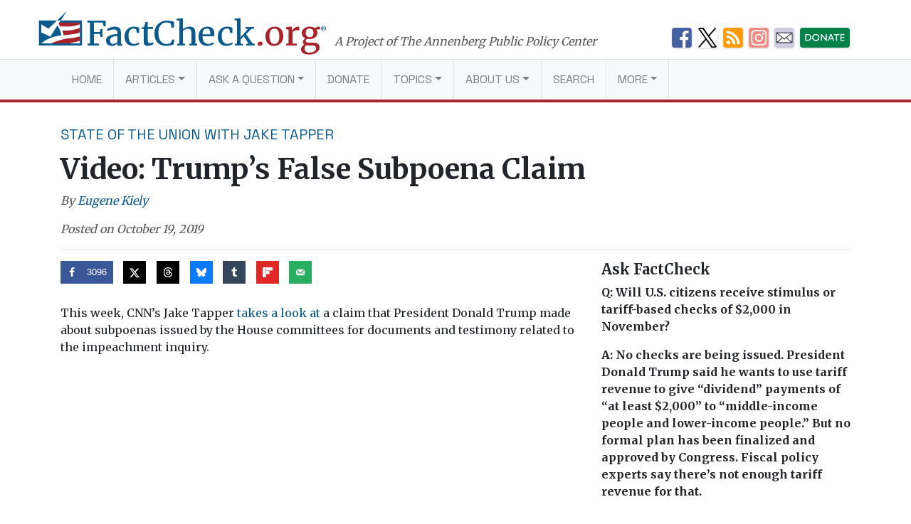

--- FILE ---
content_type: text/html; charset=UTF-8
request_url: https://www.factcheck.org/2019/10/video-trumps-false-subpoena-claim/
body_size: 17215
content:
<!DOCTYPE html>
<html lang="en-US">
<head>
  <meta charset="UTF-8">
  <meta http-equiv="X-UA-Compatible" content="IE=edge">
  <meta name="viewport" content="width=device-width, initial-scale=1, shrink-to-fit=no">
  <meta name="mobile-web-app-capable" content="yes">
  <meta name="apple-mobile-web-app-capable" content="yes">
  <meta name="apple-mobile-web-app-title" content="FactCheck.org - A Project of The Annenberg Public Policy Center">
  <link rel="preconnect" href="https://fonts.gstatic.com">
  <link href="https://fonts.googleapis.com/css2?family=Merriweather:wght@300;400;700&family=Space+Grotesk:wght@400&display=swap" rel="stylesheet">
  <link rel="profile" href="https://gmpg.org/xfn/11">
  <link rel="pingback" href="https://www.factcheck.org/xmlrpc.php">
  <link rel="apple-touch-icon" sizes="57x57" href="/apple-icon-57x57.png">
  <link rel="apple-touch-icon" sizes="60x60" href="/apple-icon-60x60.png">
  <link rel="apple-touch-icon" sizes="72x72" href="/apple-icon-72x72.png">
  <link rel="apple-touch-icon" sizes="76x76" href="/apple-icon-76x76.png">
  <link rel="apple-touch-icon" sizes="114x114" href="/apple-icon-114x114.png">
  <link rel="apple-touch-icon" sizes="120x120" href="/apple-icon-120x120.png">
  <link rel="apple-touch-icon" sizes="144x144" href="/apple-icon-144x144.png">
  <link rel="apple-touch-icon" sizes="152x152" href="/apple-icon-152x152.png">
  <link rel="apple-touch-icon" sizes="180x180" href="/apple-icon-180x180.png">
  <link rel="icon" type="image/png" sizes="192x192"  href="/android-icon-192x192.png">
  <link rel="icon" type="image/png" sizes="32x32" href="/favicon-32x32.png">
  <link rel="icon" type="image/png" sizes="96x96" href="/favicon-96x96.png">
  <link rel="icon" type="image/png" sizes="16x16" href="/favicon-16x16.png">
  <link rel="manifest" href="/manifest.json">
  <meta name="msapplication-TileColor" content="#ffffff">
  <meta name="msapplication-TileImage" content="/ms-icon-144x144.png">
  <meta name="theme-color" content="#ffffff">
  <script async src="//dhpikd1t89arn.cloudfront.net/js/include/sharethefacts-v1.js"></script>  <meta name='robots' content='index, follow, max-image-preview:large, max-snippet:-1, max-video-preview:-1' />
	<style>img:is([sizes="auto" i], [sizes^="auto," i]) { contain-intrinsic-size: 3000px 1500px }</style>
	
<!-- Google Tag Manager for WordPress by gtm4wp.com -->
<script data-cfasync="false" data-pagespeed-no-defer>
	var gtm4wp_datalayer_name = "dataLayer";
	var dataLayer = dataLayer || [];

	const gtm4wp_scrollerscript_debugmode         = false;
	const gtm4wp_scrollerscript_callbacktime      = 100;
	const gtm4wp_scrollerscript_readerlocation    = 150;
	const gtm4wp_scrollerscript_contentelementid  = "content";
	const gtm4wp_scrollerscript_scannertime       = 60;
</script>
<!-- End Google Tag Manager for WordPress by gtm4wp.com -->
	<!-- This site is optimized with the Yoast SEO plugin v26.4 - https://yoast.com/wordpress/plugins/seo/ -->
	<title>Video: Trump&#039;s False Subpoena Claim - FactCheck.org</title>
	<link rel="canonical" href="https://www.factcheck.org/2019/10/video-trumps-false-subpoena-claim/" />
	<meta property="og:locale" content="en_US" />
	<meta property="og:type" content="article" />
	<meta property="og:title" content="Video: Trump&#039;s False Subpoena Claim - FactCheck.org" />
	<meta property="og:description" content="This week, CNN&#039;s Jake Tapper takes a look at a claim that President Donald Trump made about subpoenas issued by the House committees for documents and testimony related to the impeachment inquiry." />
	<meta property="og:url" content="https://www.factcheck.org/2019/10/video-trumps-false-subpoena-claim/" />
	<meta property="og:site_name" content="FactCheck.org" />
	<meta property="article:publisher" content="https://www.facebook.com/factcheck.org" />
	<meta property="article:published_time" content="2019-10-19T21:20:49+00:00" />
	<meta property="article:modified_time" content="2019-10-19T21:28:07+00:00" />
	<meta property="og:image" content="https://cdn.factcheck.org/UploadedFiles/Subpoena-video.png" />
	<meta property="og:image:width" content="300" />
	<meta property="og:image:height" content="300" />
	<meta property="og:image:type" content="image/png" />
	<meta name="author" content="Eugene Kiely" />
	<meta name="twitter:card" content="summary_large_image" />
	<meta name="twitter:creator" content="@factcheckdotorg" />
	<meta name="twitter:site" content="@factcheckdotorg" />
	<meta name="twitter:label1" content="Written by" />
	<meta name="twitter:data1" content="Eugene Kiely" />
	<meta name="twitter:label2" content="Est. reading time" />
	<meta name="twitter:data2" content="2 minutes" />
	<script type="application/ld+json" class="yoast-schema-graph">{"@context":"https://schema.org","@graph":[{"@type":"WebPage","@id":"https://www.factcheck.org/2019/10/video-trumps-false-subpoena-claim/","url":"https://www.factcheck.org/2019/10/video-trumps-false-subpoena-claim/","name":"Video: Trump's False Subpoena Claim - FactCheck.org","isPartOf":{"@id":"https://www.factcheck.org/#website"},"primaryImageOfPage":{"@id":"https://www.factcheck.org/2019/10/video-trumps-false-subpoena-claim/#primaryimage"},"image":{"@id":"https://www.factcheck.org/2019/10/video-trumps-false-subpoena-claim/#primaryimage"},"thumbnailUrl":"https://cdn.factcheck.org/UploadedFiles/Subpoena-video.png","datePublished":"2019-10-19T21:20:49+00:00","dateModified":"2019-10-19T21:28:07+00:00","author":{"@id":"https://www.factcheck.org/#/schema/person/c24617cfc6a13c7fcc09dd88d9419032"},"breadcrumb":{"@id":"https://www.factcheck.org/2019/10/video-trumps-false-subpoena-claim/#breadcrumb"},"inLanguage":"en-US","potentialAction":[{"@type":"ReadAction","target":["https://www.factcheck.org/2019/10/video-trumps-false-subpoena-claim/"]}]},{"@type":"ImageObject","inLanguage":"en-US","@id":"https://www.factcheck.org/2019/10/video-trumps-false-subpoena-claim/#primaryimage","url":"https://cdn.factcheck.org/UploadedFiles/Subpoena-video.png","contentUrl":"https://cdn.factcheck.org/UploadedFiles/Subpoena-video.png","width":300,"height":300},{"@type":"BreadcrumbList","@id":"https://www.factcheck.org/2019/10/video-trumps-false-subpoena-claim/#breadcrumb","itemListElement":[{"@type":"ListItem","position":1,"name":"Home","item":"https://www.factcheck.org/"},{"@type":"ListItem","position":2,"name":"Video: Trump&#8217;s False Subpoena Claim"}]},{"@type":"WebSite","@id":"https://www.factcheck.org/#website","url":"https://www.factcheck.org/","name":"FactCheck.org","description":"A Project of The Annenberg Public Policy Center","inLanguage":"en-US"},{"@type":"Person","@id":"https://www.factcheck.org/#/schema/person/c24617cfc6a13c7fcc09dd88d9419032","name":"Eugene Kiely","image":{"@type":"ImageObject","inLanguage":"en-US","@id":"https://www.factcheck.org/#/schema/person/image/5460d7cff831c921784f8ae3cfb15142","url":"https://secure.gravatar.com/avatar/df8671bc67dd0696709b01441e4b2a827e0f93a1aaebcc043f359b48a9af1cb9?s=96&d=mm&r=g","contentUrl":"https://secure.gravatar.com/avatar/df8671bc67dd0696709b01441e4b2a827e0f93a1aaebcc043f359b48a9af1cb9?s=96&d=mm&r=g","caption":"Eugene Kiely"},"description":"Former Director, FactCheck.org","url":"https://www.factcheck.org/author/eugene-kiely/"}]}</script>
	<!-- / Yoast SEO plugin. -->


<link rel='dns-prefetch' href='//code.jquery.com' />
<link rel="alternate" type="application/rss+xml" title="FactCheck.org &raquo; Feed" href="https://www.factcheck.org/feed/" />
<link rel='stylesheet' id='wp-block-library-css' href='https://www.factcheck.org/wp-includes/css/dist/block-library/style.min.css?ver=6.8.3' type='text/css' media='all' />
<style id='classic-theme-styles-inline-css' type='text/css'>
/*! This file is auto-generated */
.wp-block-button__link{color:#fff;background-color:#32373c;border-radius:9999px;box-shadow:none;text-decoration:none;padding:calc(.667em + 2px) calc(1.333em + 2px);font-size:1.125em}.wp-block-file__button{background:#32373c;color:#fff;text-decoration:none}
</style>
<style id='co-authors-plus-coauthors-style-inline-css' type='text/css'>
.wp-block-co-authors-plus-coauthors.is-layout-flow [class*=wp-block-co-authors-plus]{display:inline}

</style>
<style id='co-authors-plus-avatar-style-inline-css' type='text/css'>
.wp-block-co-authors-plus-avatar :where(img){height:auto;max-width:100%;vertical-align:bottom}.wp-block-co-authors-plus-coauthors.is-layout-flow .wp-block-co-authors-plus-avatar :where(img){vertical-align:middle}.wp-block-co-authors-plus-avatar:is(.alignleft,.alignright){display:table}.wp-block-co-authors-plus-avatar.aligncenter{display:table;margin-inline:auto}

</style>
<style id='co-authors-plus-image-style-inline-css' type='text/css'>
.wp-block-co-authors-plus-image{margin-bottom:0}.wp-block-co-authors-plus-image :where(img){height:auto;max-width:100%;vertical-align:bottom}.wp-block-co-authors-plus-coauthors.is-layout-flow .wp-block-co-authors-plus-image :where(img){vertical-align:middle}.wp-block-co-authors-plus-image:is(.alignfull,.alignwide) :where(img){width:100%}.wp-block-co-authors-plus-image:is(.alignleft,.alignright){display:table}.wp-block-co-authors-plus-image.aligncenter{display:table;margin-inline:auto}

</style>
<link rel='stylesheet' id='dashicons-css' href='https://www.factcheck.org/wp-includes/css/dashicons.min.css?ver=6.8.3' type='text/css' media='all' />
<style id='global-styles-inline-css' type='text/css'>
:root{--wp--preset--aspect-ratio--square: 1;--wp--preset--aspect-ratio--4-3: 4/3;--wp--preset--aspect-ratio--3-4: 3/4;--wp--preset--aspect-ratio--3-2: 3/2;--wp--preset--aspect-ratio--2-3: 2/3;--wp--preset--aspect-ratio--16-9: 16/9;--wp--preset--aspect-ratio--9-16: 9/16;--wp--preset--color--black: #000000;--wp--preset--color--cyan-bluish-gray: #abb8c3;--wp--preset--color--white: #ffffff;--wp--preset--color--pale-pink: #f78da7;--wp--preset--color--vivid-red: #cf2e2e;--wp--preset--color--luminous-vivid-orange: #ff6900;--wp--preset--color--luminous-vivid-amber: #fcb900;--wp--preset--color--light-green-cyan: #7bdcb5;--wp--preset--color--vivid-green-cyan: #00d084;--wp--preset--color--pale-cyan-blue: #8ed1fc;--wp--preset--color--vivid-cyan-blue: #0693e3;--wp--preset--color--vivid-purple: #9b51e0;--wp--preset--gradient--vivid-cyan-blue-to-vivid-purple: linear-gradient(135deg,rgba(6,147,227,1) 0%,rgb(155,81,224) 100%);--wp--preset--gradient--light-green-cyan-to-vivid-green-cyan: linear-gradient(135deg,rgb(122,220,180) 0%,rgb(0,208,130) 100%);--wp--preset--gradient--luminous-vivid-amber-to-luminous-vivid-orange: linear-gradient(135deg,rgba(252,185,0,1) 0%,rgba(255,105,0,1) 100%);--wp--preset--gradient--luminous-vivid-orange-to-vivid-red: linear-gradient(135deg,rgba(255,105,0,1) 0%,rgb(207,46,46) 100%);--wp--preset--gradient--very-light-gray-to-cyan-bluish-gray: linear-gradient(135deg,rgb(238,238,238) 0%,rgb(169,184,195) 100%);--wp--preset--gradient--cool-to-warm-spectrum: linear-gradient(135deg,rgb(74,234,220) 0%,rgb(151,120,209) 20%,rgb(207,42,186) 40%,rgb(238,44,130) 60%,rgb(251,105,98) 80%,rgb(254,248,76) 100%);--wp--preset--gradient--blush-light-purple: linear-gradient(135deg,rgb(255,206,236) 0%,rgb(152,150,240) 100%);--wp--preset--gradient--blush-bordeaux: linear-gradient(135deg,rgb(254,205,165) 0%,rgb(254,45,45) 50%,rgb(107,0,62) 100%);--wp--preset--gradient--luminous-dusk: linear-gradient(135deg,rgb(255,203,112) 0%,rgb(199,81,192) 50%,rgb(65,88,208) 100%);--wp--preset--gradient--pale-ocean: linear-gradient(135deg,rgb(255,245,203) 0%,rgb(182,227,212) 50%,rgb(51,167,181) 100%);--wp--preset--gradient--electric-grass: linear-gradient(135deg,rgb(202,248,128) 0%,rgb(113,206,126) 100%);--wp--preset--gradient--midnight: linear-gradient(135deg,rgb(2,3,129) 0%,rgb(40,116,252) 100%);--wp--preset--font-size--small: 13px;--wp--preset--font-size--medium: 20px;--wp--preset--font-size--large: 36px;--wp--preset--font-size--x-large: 42px;--wp--preset--spacing--20: 0.44rem;--wp--preset--spacing--30: 0.67rem;--wp--preset--spacing--40: 1rem;--wp--preset--spacing--50: 1.5rem;--wp--preset--spacing--60: 2.25rem;--wp--preset--spacing--70: 3.38rem;--wp--preset--spacing--80: 5.06rem;--wp--preset--shadow--natural: 6px 6px 9px rgba(0, 0, 0, 0.2);--wp--preset--shadow--deep: 12px 12px 50px rgba(0, 0, 0, 0.4);--wp--preset--shadow--sharp: 6px 6px 0px rgba(0, 0, 0, 0.2);--wp--preset--shadow--outlined: 6px 6px 0px -3px rgba(255, 255, 255, 1), 6px 6px rgba(0, 0, 0, 1);--wp--preset--shadow--crisp: 6px 6px 0px rgba(0, 0, 0, 1);}:where(.is-layout-flex){gap: 0.5em;}:where(.is-layout-grid){gap: 0.5em;}body .is-layout-flex{display: flex;}.is-layout-flex{flex-wrap: wrap;align-items: center;}.is-layout-flex > :is(*, div){margin: 0;}body .is-layout-grid{display: grid;}.is-layout-grid > :is(*, div){margin: 0;}:where(.wp-block-columns.is-layout-flex){gap: 2em;}:where(.wp-block-columns.is-layout-grid){gap: 2em;}:where(.wp-block-post-template.is-layout-flex){gap: 1.25em;}:where(.wp-block-post-template.is-layout-grid){gap: 1.25em;}.has-black-color{color: var(--wp--preset--color--black) !important;}.has-cyan-bluish-gray-color{color: var(--wp--preset--color--cyan-bluish-gray) !important;}.has-white-color{color: var(--wp--preset--color--white) !important;}.has-pale-pink-color{color: var(--wp--preset--color--pale-pink) !important;}.has-vivid-red-color{color: var(--wp--preset--color--vivid-red) !important;}.has-luminous-vivid-orange-color{color: var(--wp--preset--color--luminous-vivid-orange) !important;}.has-luminous-vivid-amber-color{color: var(--wp--preset--color--luminous-vivid-amber) !important;}.has-light-green-cyan-color{color: var(--wp--preset--color--light-green-cyan) !important;}.has-vivid-green-cyan-color{color: var(--wp--preset--color--vivid-green-cyan) !important;}.has-pale-cyan-blue-color{color: var(--wp--preset--color--pale-cyan-blue) !important;}.has-vivid-cyan-blue-color{color: var(--wp--preset--color--vivid-cyan-blue) !important;}.has-vivid-purple-color{color: var(--wp--preset--color--vivid-purple) !important;}.has-black-background-color{background-color: var(--wp--preset--color--black) !important;}.has-cyan-bluish-gray-background-color{background-color: var(--wp--preset--color--cyan-bluish-gray) !important;}.has-white-background-color{background-color: var(--wp--preset--color--white) !important;}.has-pale-pink-background-color{background-color: var(--wp--preset--color--pale-pink) !important;}.has-vivid-red-background-color{background-color: var(--wp--preset--color--vivid-red) !important;}.has-luminous-vivid-orange-background-color{background-color: var(--wp--preset--color--luminous-vivid-orange) !important;}.has-luminous-vivid-amber-background-color{background-color: var(--wp--preset--color--luminous-vivid-amber) !important;}.has-light-green-cyan-background-color{background-color: var(--wp--preset--color--light-green-cyan) !important;}.has-vivid-green-cyan-background-color{background-color: var(--wp--preset--color--vivid-green-cyan) !important;}.has-pale-cyan-blue-background-color{background-color: var(--wp--preset--color--pale-cyan-blue) !important;}.has-vivid-cyan-blue-background-color{background-color: var(--wp--preset--color--vivid-cyan-blue) !important;}.has-vivid-purple-background-color{background-color: var(--wp--preset--color--vivid-purple) !important;}.has-black-border-color{border-color: var(--wp--preset--color--black) !important;}.has-cyan-bluish-gray-border-color{border-color: var(--wp--preset--color--cyan-bluish-gray) !important;}.has-white-border-color{border-color: var(--wp--preset--color--white) !important;}.has-pale-pink-border-color{border-color: var(--wp--preset--color--pale-pink) !important;}.has-vivid-red-border-color{border-color: var(--wp--preset--color--vivid-red) !important;}.has-luminous-vivid-orange-border-color{border-color: var(--wp--preset--color--luminous-vivid-orange) !important;}.has-luminous-vivid-amber-border-color{border-color: var(--wp--preset--color--luminous-vivid-amber) !important;}.has-light-green-cyan-border-color{border-color: var(--wp--preset--color--light-green-cyan) !important;}.has-vivid-green-cyan-border-color{border-color: var(--wp--preset--color--vivid-green-cyan) !important;}.has-pale-cyan-blue-border-color{border-color: var(--wp--preset--color--pale-cyan-blue) !important;}.has-vivid-cyan-blue-border-color{border-color: var(--wp--preset--color--vivid-cyan-blue) !important;}.has-vivid-purple-border-color{border-color: var(--wp--preset--color--vivid-purple) !important;}.has-vivid-cyan-blue-to-vivid-purple-gradient-background{background: var(--wp--preset--gradient--vivid-cyan-blue-to-vivid-purple) !important;}.has-light-green-cyan-to-vivid-green-cyan-gradient-background{background: var(--wp--preset--gradient--light-green-cyan-to-vivid-green-cyan) !important;}.has-luminous-vivid-amber-to-luminous-vivid-orange-gradient-background{background: var(--wp--preset--gradient--luminous-vivid-amber-to-luminous-vivid-orange) !important;}.has-luminous-vivid-orange-to-vivid-red-gradient-background{background: var(--wp--preset--gradient--luminous-vivid-orange-to-vivid-red) !important;}.has-very-light-gray-to-cyan-bluish-gray-gradient-background{background: var(--wp--preset--gradient--very-light-gray-to-cyan-bluish-gray) !important;}.has-cool-to-warm-spectrum-gradient-background{background: var(--wp--preset--gradient--cool-to-warm-spectrum) !important;}.has-blush-light-purple-gradient-background{background: var(--wp--preset--gradient--blush-light-purple) !important;}.has-blush-bordeaux-gradient-background{background: var(--wp--preset--gradient--blush-bordeaux) !important;}.has-luminous-dusk-gradient-background{background: var(--wp--preset--gradient--luminous-dusk) !important;}.has-pale-ocean-gradient-background{background: var(--wp--preset--gradient--pale-ocean) !important;}.has-electric-grass-gradient-background{background: var(--wp--preset--gradient--electric-grass) !important;}.has-midnight-gradient-background{background: var(--wp--preset--gradient--midnight) !important;}.has-small-font-size{font-size: var(--wp--preset--font-size--small) !important;}.has-medium-font-size{font-size: var(--wp--preset--font-size--medium) !important;}.has-large-font-size{font-size: var(--wp--preset--font-size--large) !important;}.has-x-large-font-size{font-size: var(--wp--preset--font-size--x-large) !important;}
:where(.wp-block-post-template.is-layout-flex){gap: 1.25em;}:where(.wp-block-post-template.is-layout-grid){gap: 1.25em;}
:where(.wp-block-columns.is-layout-flex){gap: 2em;}:where(.wp-block-columns.is-layout-grid){gap: 2em;}
:root :where(.wp-block-pullquote){font-size: 1.5em;line-height: 1.6;}
</style>
<link rel='stylesheet' id='child-understrap-styles-css' href='https://www.factcheck.org/wp-content/themes/factcheckstrap/css/child-theme.min.css?ver=1.2.3' type='text/css' media='all' />
<link rel='stylesheet' id='dpsp-frontend-style-pro-css' href='https://www.factcheck.org/wp-content/plugins/social-pug/assets/dist/style-frontend-pro.css?ver=2.27.1' type='text/css' media='all' />
<style id='dpsp-frontend-style-pro-inline-css' type='text/css'>

				@media screen and ( max-width : 720px ) {
					.dpsp-content-wrapper.dpsp-hide-on-mobile,
					.dpsp-share-text.dpsp-hide-on-mobile {
						display: none;
					}
					.dpsp-has-spacing .dpsp-networks-btns-wrapper li {
						margin:0 2% 10px 0;
					}
					.dpsp-network-btn.dpsp-has-label:not(.dpsp-has-count) {
						max-height: 40px;
						padding: 0;
						justify-content: center;
					}
					.dpsp-content-wrapper.dpsp-size-small .dpsp-network-btn.dpsp-has-label:not(.dpsp-has-count){
						max-height: 32px;
					}
					.dpsp-content-wrapper.dpsp-size-large .dpsp-network-btn.dpsp-has-label:not(.dpsp-has-count){
						max-height: 46px;
					}
				}
			
</style>
<script type="text/javascript" src="https://www.factcheck.org/wp-content/plugins/duracelltomi-google-tag-manager/dist/js/analytics-talk-content-tracking.js?ver=1.22.2" id="gtm4wp-scroll-tracking-js"></script>
<script type="text/javascript" src="https://www.factcheck.org/wp-content/themes/understrap/js/popper.min.js?ver=6.8.3" id="popper-scripts-js"></script>
<link rel="https://api.w.org/" href="https://www.factcheck.org/wp-json/" /><link rel="alternate" title="JSON" type="application/json" href="https://www.factcheck.org/wp-json/wp/v2/posts/165063" /><link rel="EditURI" type="application/rsd+xml" title="RSD" href="https://www.factcheck.org/xmlrpc.php?rsd" />
<meta name="generator" content="WordPress 6.8.3" />
<link rel='shortlink' href='https://www.factcheck.org/?p=165063' />
<link rel="alternate" title="oEmbed (JSON)" type="application/json+oembed" href="https://www.factcheck.org/wp-json/oembed/1.0/embed?url=https%3A%2F%2Fwww.factcheck.org%2F2019%2F10%2Fvideo-trumps-false-subpoena-claim%2F&#038;lang=en" />
<link rel="alternate" title="oEmbed (XML)" type="text/xml+oembed" href="https://www.factcheck.org/wp-json/oembed/1.0/embed?url=https%3A%2F%2Fwww.factcheck.org%2F2019%2F10%2Fvideo-trumps-false-subpoena-claim%2F&#038;format=xml&#038;lang=en" />
<script type="text/javascript">
(function(url){
	if(/(?:Chrome\/26\.0\.1410\.63 Safari\/537\.31|WordfenceTestMonBot)/.test(navigator.userAgent)){ return; }
	var addEvent = function(evt, handler) {
		if (window.addEventListener) {
			document.addEventListener(evt, handler, false);
		} else if (window.attachEvent) {
			document.attachEvent('on' + evt, handler);
		}
	};
	var removeEvent = function(evt, handler) {
		if (window.removeEventListener) {
			document.removeEventListener(evt, handler, false);
		} else if (window.detachEvent) {
			document.detachEvent('on' + evt, handler);
		}
	};
	var evts = 'contextmenu dblclick drag dragend dragenter dragleave dragover dragstart drop keydown keypress keyup mousedown mousemove mouseout mouseover mouseup mousewheel scroll'.split(' ');
	var logHuman = function() {
		if (window.wfLogHumanRan) { return; }
		window.wfLogHumanRan = true;
		var wfscr = document.createElement('script');
		wfscr.type = 'text/javascript';
		wfscr.async = true;
		wfscr.src = url + '&r=' + Math.random();
		(document.getElementsByTagName('head')[0]||document.getElementsByTagName('body')[0]).appendChild(wfscr);
		for (var i = 0; i < evts.length; i++) {
			removeEvent(evts[i], logHuman);
		}
	};
	for (var i = 0; i < evts.length; i++) {
		addEvent(evts[i], logHuman);
	}
})('//www.factcheck.org/?wordfence_lh=1&hid=05635FA840107ABA05C848CFE0844D3D');
</script>
<!-- Google Tag Manager for WordPress by gtm4wp.com -->
<!-- GTM Container placement set to automatic -->
<script data-cfasync="false" data-pagespeed-no-defer>
	var dataLayer_content = {"pagePostType":"post","pagePostType2":"single-post","pageCategory":["state-of-the-union-with-jake-tapper"],"pagePostAuthor":"Eugene Kiely"};
	dataLayer.push( dataLayer_content );
</script>
<script data-cfasync="false" data-pagespeed-no-defer>
(function(w,d,s,l,i){w[l]=w[l]||[];w[l].push({'gtm.start':
new Date().getTime(),event:'gtm.js'});var f=d.getElementsByTagName(s)[0],
j=d.createElement(s),dl=l!='dataLayer'?'&l='+l:'';j.async=true;j.src=
'//www.googletagmanager.com/gtm.js?id='+i+dl;f.parentNode.insertBefore(j,f);
})(window,document,'script','dataLayer','GTM-PFGD5J2');
</script>
<!-- End Google Tag Manager for WordPress by gtm4wp.com --><meta name="hubbub-info" description="Hubbub Pro 2.27.1"></head>

<body class="wp-singular post-template-default single single-post postid-165063 single-format-standard wp-theme-understrap wp-child-theme-factcheckstrap group-blog">


  <svg xmlns="http://www.w3.org/2000/svg" style="display: none;" role="img">

	<symbol id="facebook" viewBox="0 0 48.01 47.89">
    <title>Facebook</title>
		<path d="M42,0H6A6,6,0,0,0,0,6V41.91a6,6,0,0,0,6,6H25.93V28.53H21.56V21.8H25.8c0-2,0-3.76,0-5.6,0-5.3,4.07-6.84,7.73-6.84H39.7V16H36.12c-.13,0-2.31-.12-2.31,2,0,.85,0,3.8,0,3.8h5.91l-.48,6.62H34v19.5H42a6,6,0,0,0,6-6V6A6,6,0,0,0,42,0Z"/>
	</symbol>

	<symbol id="twitter" viewBox="0 0 48 48">
    <title>Twitter</title>
		<path d="M42,0H6A6,6,0,0,0,0,6V42a6,6,0,0,0,6,6H42a6,6,0,0,0,6-6V6A6,6,0,0,0,42,0ZM37.11,18q0,.4,0,.81c0,8.26-6.28,17.77-17.77,17.77a17.68,17.68,0,0,1-9.58-2.81A12.58,12.58,0,0,0,19,31.17a6.25,6.25,0,0,1-5.84-4.34,6.33,6.33,0,0,0,1.18.11A6.21,6.21,0,0,0,16,26.72a6.25,6.25,0,0,1-5-6.12v-.08a6.22,6.22,0,0,0,2.83.78A6.25,6.25,0,0,1,11.9,13a17.74,17.74,0,0,0,12.88,6.53,6.31,6.31,0,0,1-.16-1.42,6.25,6.25,0,0,1,10.81-4.28,12.48,12.48,0,0,0,4-1.52,6.27,6.27,0,0,1-2.75,3.46,12.47,12.47,0,0,0,3.59-1A12.72,12.72,0,0,1,37.11,18Z"/>
	</symbol>

	<symbol id="tumblr" viewBox="0 0 47.92 47.92">
    <title>Tumblr</title>
		<path d="M41.93,0H6A6,6,0,0,0,0,6V41.93a6,6,0,0,0,6,6H41.93a6,6,0,0,0,6-6V6A6,6,0,0,0,41.93,0ZM34.71,39.33A26.58,26.58,0,0,1,26,40.61c-5.35,0-7.83-2.81-7.83-6.14V21.07H14V16.84s6.88-2.49,6.93-9.53h4.39v8.52h8.47v5.35H25.29v11s-.16,6.14,9.42,1.9Z"/>
	</symbol>

  <symbol id="modal-close" xmlns="http://www.w3.org/2000/svg"  viewBox="0 0 112 112" preserveAspectRatio="xMidYMid meet">
    <title>Close</title>
    <path fill="none" stroke="#000" stroke-linejoin="round" stroke-miterlimit="10" stroke-width="15" d="M3 3l105 105m0-105L3 108"/>
	</symbol>

  <symbol id="arrow" viewBox="0 0 50 28" preserveAspectRatio="xMidYMid meet">
    <path fill="none" stroke="#231f20" stroke-miterlimit="10" d="M0 14h43M36 0l14 14-14 13"/>
  </symbol>

</svg>

  <svg xmlns="http://www.w3.org/2000/svg" style="display: none;" viewBox="0 0 136.9 108.9">
    <symbol id="factcheck-logo" viewBox="0 0 136.9 108.9" >
      <path class="fc-blue" d="M137 29.2H0V109h137zm-7 72.8H7v-.3a107.2 107.2 0 0 1 30.3-17.3C60 76.2 70.6 77 70.6 77s.3-4.8-2.4-13c-1.6-4.4-4-10-9.5-19l-23 35.8L7 67.2V41.4L30 55l27.3-25.8H69l-4.6 7H130z"/><path class="fc-red" d="M62 40l2.4-4H130v5.4s-9.4 3-13.8 4S104 48 96.6 48l-29 .2a30.5 30.5 0 0 0-2.6-4.6 36.2 36.2 0 0 0-3-3.7zm12 21.6l16.8-.4a149 149 0 0 0 24-3.3l15.2-5v14s-4 1.7-7 2.6c-4 1.4-14.5 3.2-18 3.6l-26.5 3s-1-4.6-1.8-7.5-2.5-7-2.5-7zM96.5 102h-57s8.3-4 14.2-6.2a220.3 220.3 0 0 1 26-7.3c6-1 17-2.7 24.7-3.4s25.6-5 25.6-5v14l-11.3 3-22 5z"/><path class="fc-blue" d="M87.8 0L57.4 29.2H69L88 0"/>
    </symbol>
  </svg>
<a class="sr-only sr-only-focusable" href="#main">Skip to main content</a>

<div class="hfeed site" id="page">

  <!-- ******************* The Navbar Area ******************* -->

  <div class="container container-branding container-branding-xl">
    <div class="row">
      <div class="col-7 col-xl-9">
        <a aria-label="FactCheck.org" rel="home" href="https://www.factcheck.org/" class="logo">
            <svg class="d-none d-md-inline-flex d-lg-inline-flex d-xl-inline-flex">
                <use xlink:href="#factcheck-logo">

            </svg>
          <!--[if lt IE 9]>
            <img src="/img/logomark.png" alt="FactCheck.org">
          <![endif]-->
          <span class="logotype">
            FactCheck<span class="text-fc-red">.org</span><sup>&reg;</sup>
          </span>
        </a>
        <span class="appc-credit">A Project of The Annenberg Public Policy Center</span>
      </div>
      <div class="d-none d-md-inline col-5 col-xl-3">
        	<div class="fc-social-media-header">
			<div class="fc-social-media-header-icon">
			<a href="https://www.facebook.com/factcheck.org">
				<img src="https://cdn.factcheck.org/UploadedFiles/fc-icon-facebook-mini.png"  alt="Become a Facebook fan">
			</a>
		</div>
			<div class="fc-social-media-header-icon">
			<a href="https://www.x.com/factcheckdotorg">
				<img src="https://cdn.factcheck.org/UploadedFiles/x-icon-logo-black.png"  alt="Follow us on Twitter">
			</a>
		</div>
			<div class="fc-social-media-header-icon">
			<a href="https://www.factcheck.org/feed/">
				<img src="https://cdn.factcheck.org/UploadedFiles/fc-icon-rss.png"  alt="Get the RSS feed">
			</a>
		</div>
			<div class="fc-social-media-header-icon">
			<a href="https://www.instagram.com/factcheckorg/">
				<img src="https://cdn.factcheck.org/UploadedFiles/fc-icon-instagram-1.png"  alt="Follow on Insta">
			</a>
		</div>
			<div class="fc-social-media-header-icon">
			<a href="https://www.factcheck.org/subscribe/">
				<img src="https://cdn.factcheck.org/UploadedFiles/fc-icon-email.png"  alt="Sign up for the email newsletter">
			</a>
		</div>
			<div class="fc-social-media-header-icon">
			<a href="https://giving.aws.cloud.upenn.edu/?fastStart=simpleForm&#038;program=ANS&#038;fund=602014">
				<img src="https://cdn.factcheck.org/UploadedFiles/fc-icon-donate.png"  alt="Help us hold politicians accountable. ">
			</a>
		</div>
	 	</div>
	       </div>
    </div>
  </div>

  
  <div class="wrapper-fluid wrapper-navbar" id="wrapper-navbar">

    <nav class="navbar navbar-expand-md navbar-light bg-light">

          <div class="container">
    


        <button class="navbar-toggler" type="button" data-toggle="collapse" data-target="#navbarNavDropdown" aria-controls="navbarNavDropdown" aria-expanded="false" aria-label="Toggle navigation">
          <span class="navbar-toggler-icon"></span>
        </button>
          <a aria-label="FactCheck.org" rel="home" href="https://www.factcheck.org/" class="logo logo-xs">
            <span class="logotype">
              FactCheck<span class="text-fc-red">.org</span><sup>&reg;</sup>
            </span>
          </a>

        <!-- The WordPress Menu goes here -->
        <div id="navbarNavDropdown" class="collapse navbar-collapse"><ul id="main-menu" class="navbar-nav"><li itemscope="itemscope" itemtype="https://www.schema.org/SiteNavigationElement" id="menu-item-75121" class="menu-item menu-item-type-custom menu-item-object-custom menu-item-home menu-item-75121 nav-item"><a title="Home" href="https://www.factcheck.org" class="nav-link">Home</a></li>
<li itemscope="itemscope" itemtype="https://www.schema.org/SiteNavigationElement" id="menu-item-75124" class="menu-item menu-item-type-custom menu-item-object-custom menu-item-has-children dropdown menu-item-75124 nav-item"><a title="Articles" href="#" data-toggle="dropdown" aria-haspopup="true" aria-expanded="false" class="dropdown-toggle nav-link" id="menu-item-dropdown-75124">Articles</a>
<ul class="dropdown-menu" aria-labelledby="menu-item-dropdown-75124" >
	<li itemscope="itemscope" itemtype="https://www.schema.org/SiteNavigationElement" id="menu-item-46900" class="menu-item menu-item-type-post_type menu-item-object-page menu-item-46900 nav-item"><a title="FactCheck Posts" href="https://www.factcheck.org/the-factcheck-wire/" class="nav-link">FactCheck Posts</a></li>
	<li itemscope="itemscope" itemtype="https://www.schema.org/SiteNavigationElement" id="menu-item-121568" class="menu-item menu-item-type-taxonomy menu-item-object-category menu-item-121568 nav-item"><a title="SciCheck" href="https://www.factcheck.org/scicheck/" class="nav-link">SciCheck</a></li>
	<li itemscope="itemscope" itemtype="https://www.schema.org/SiteNavigationElement" id="menu-item-200446" class="menu-item menu-item-type-custom menu-item-object-custom menu-item-200446 nav-item"><a title="En Español" href="https://www.factcheck.org/es/en-espanol/" class="nav-link">En Español</a></li>
	<li itemscope="itemscope" itemtype="https://www.schema.org/SiteNavigationElement" id="menu-item-277733" class="menu-item menu-item-type-taxonomy menu-item-object-issue menu-item-277733 nav-item"><a title="Project 2025 series" href="https://www.factcheck.org/issue/project-2025-series/" class="nav-link">Project 2025 series</a></li>
	<li itemscope="itemscope" itemtype="https://www.schema.org/SiteNavigationElement" id="menu-item-125157" class="menu-item menu-item-type-taxonomy menu-item-object-category menu-item-125157 nav-item"><a title="Debunking Viral Claims" href="https://www.factcheck.org/fake-news/" class="nav-link">Debunking Viral Claims</a></li>
</ul>
</li>
<li itemscope="itemscope" itemtype="https://www.schema.org/SiteNavigationElement" id="menu-item-121564" class="menu-item menu-item-type-custom menu-item-object-custom menu-item-has-children dropdown menu-item-121564 nav-item"><a title="Ask a Question" href="#" data-toggle="dropdown" aria-haspopup="true" aria-expanded="false" class="dropdown-toggle nav-link" id="menu-item-dropdown-121564">Ask a Question</a>
<ul class="dropdown-menu" aria-labelledby="menu-item-dropdown-121564" >
	<li itemscope="itemscope" itemtype="https://www.schema.org/SiteNavigationElement" id="menu-item-75166" class="menu-item menu-item-type-taxonomy menu-item-object-category menu-item-75166 nav-item"><a title="Ask FactCheck" href="https://www.factcheck.org/askfactcheck/" class="nav-link">Ask FactCheck</a></li>
	<li itemscope="itemscope" itemtype="https://www.schema.org/SiteNavigationElement" id="menu-item-121565" class="menu-item menu-item-type-taxonomy menu-item-object-category menu-item-121565 nav-item"><a title="Ask SciCheck" href="https://www.factcheck.org/askscicheck/" class="nav-link">Ask SciCheck</a></li>
</ul>
</li>
<li itemscope="itemscope" itemtype="https://www.schema.org/SiteNavigationElement" id="menu-item-135871" class="menu-item menu-item-type-custom menu-item-object-custom menu-item-135871 nav-item"><a title="Donate" href="https://giving.aws.cloud.upenn.edu/fund?fastStart=simpleForm&#038;program=ANS&#038;fund=602014" class="nav-link">Donate</a></li>
<li itemscope="itemscope" itemtype="https://www.schema.org/SiteNavigationElement" id="menu-item-75144" class="menu-item menu-item-type-custom menu-item-object-custom menu-item-has-children dropdown menu-item-75144 nav-item"><a title="Topics" href="#" data-toggle="dropdown" aria-haspopup="true" aria-expanded="false" class="dropdown-toggle nav-link" id="menu-item-dropdown-75144">Topics</a>
<ul class="dropdown-menu" aria-labelledby="menu-item-dropdown-75144" >
	<li itemscope="itemscope" itemtype="https://www.schema.org/SiteNavigationElement" id="menu-item-197214" class="menu-item menu-item-type-taxonomy menu-item-object-person menu-item-197214 nav-item"><a title="President Trump" href="https://www.factcheck.org/person/donald-trump/" class="nav-link">President Trump</a></li>
	<li itemscope="itemscope" itemtype="https://www.schema.org/SiteNavigationElement" id="menu-item-276763" class="menu-item menu-item-type-taxonomy menu-item-object-person menu-item-276763 nav-item"><a title="Robert F. Kennedy Jr." href="https://www.factcheck.org/person/robert-f-kennedy-jr/" class="nav-link">Robert F. Kennedy Jr.</a></li>
	<li itemscope="itemscope" itemtype="https://www.schema.org/SiteNavigationElement" id="menu-item-199652" class="menu-item menu-item-type-taxonomy menu-item-object-issue menu-item-199652 nav-item"><a title="immigration" href="https://www.factcheck.org/issue/immigration/" class="nav-link">immigration</a></li>
	<li itemscope="itemscope" itemtype="https://www.schema.org/SiteNavigationElement" id="menu-item-101750" class="menu-item menu-item-type-taxonomy menu-item-object-issue menu-item-101750 nav-item"><a title="climate change" href="https://www.factcheck.org/issue/climate-change/" class="nav-link">climate change</a></li>
	<li itemscope="itemscope" itemtype="https://www.schema.org/SiteNavigationElement" id="menu-item-276765" class="menu-item menu-item-type-taxonomy menu-item-object-issue menu-item-276765 nav-item"><a title="coronavirus" href="https://www.factcheck.org/issue/coronavirus/" class="nav-link">coronavirus</a></li>
	<li itemscope="itemscope" itemtype="https://www.schema.org/SiteNavigationElement" id="menu-item-276884" class="menu-item menu-item-type-taxonomy menu-item-object-issue menu-item-276884 nav-item"><a title="tariffs" href="https://www.factcheck.org/issue/tariffs/" class="nav-link">tariffs</a></li>
	<li itemscope="itemscope" itemtype="https://www.schema.org/SiteNavigationElement" id="menu-item-46906" class="menu-item menu-item-type-post_type menu-item-object-page menu-item-46906 nav-item"><a title="View All" href="https://www.factcheck.org/archives/" class="nav-link">View All</a></li>
</ul>
</li>
<li itemscope="itemscope" itemtype="https://www.schema.org/SiteNavigationElement" id="menu-item-75727" class="menu-item menu-item-type-custom menu-item-object-custom menu-item-has-children dropdown menu-item-75727 nav-item"><a title="About Us" href="#" data-toggle="dropdown" aria-haspopup="true" aria-expanded="false" class="dropdown-toggle nav-link" id="menu-item-dropdown-75727">About Us</a>
<ul class="dropdown-menu" aria-labelledby="menu-item-dropdown-75727" >
	<li itemscope="itemscope" itemtype="https://www.schema.org/SiteNavigationElement" id="menu-item-75731" class="menu-item menu-item-type-post_type menu-item-object-page menu-item-75731 nav-item"><a title="Our Mission" href="https://www.factcheck.org/about/our-mission/" class="nav-link">Our Mission</a></li>
	<li itemscope="itemscope" itemtype="https://www.schema.org/SiteNavigationElement" id="menu-item-117787" class="menu-item menu-item-type-post_type menu-item-object-page menu-item-117787 nav-item"><a title="Our Process" href="https://www.factcheck.org/our-process/" class="nav-link">Our Process</a></li>
	<li itemscope="itemscope" itemtype="https://www.schema.org/SiteNavigationElement" id="menu-item-75730" class="menu-item menu-item-type-post_type menu-item-object-page menu-item-75730 nav-item"><a title="Our Funding" href="https://www.factcheck.org/our-funding/" class="nav-link">Our Funding</a></li>
	<li itemscope="itemscope" itemtype="https://www.schema.org/SiteNavigationElement" id="menu-item-75728" class="menu-item menu-item-type-post_type menu-item-object-page menu-item-75728 nav-item"><a title="Our Staff" href="https://www.factcheck.org/our-staff/" class="nav-link">Our Staff</a></li>
	<li itemscope="itemscope" itemtype="https://www.schema.org/SiteNavigationElement" id="menu-item-103776" class="menu-item menu-item-type-post_type menu-item-object-page menu-item-103776 nav-item"><a title="Undergraduate Fellows" href="https://www.factcheck.org/undergraduate-fellows/" class="nav-link">Undergraduate Fellows</a></li>
	<li itemscope="itemscope" itemtype="https://www.schema.org/SiteNavigationElement" id="menu-item-76678" class="menu-item menu-item-type-post_type menu-item-object-page menu-item-76678 nav-item"><a title="Awards" href="https://www.factcheck.org/awards/" class="nav-link">Awards</a></li>
	<li itemscope="itemscope" itemtype="https://www.schema.org/SiteNavigationElement" id="menu-item-156842" class="menu-item menu-item-type-post_type menu-item-object-page menu-item-156842 nav-item"><a title="Request a Correction" href="https://www.factcheck.org/request-a-correction/" class="nav-link">Request a Correction</a></li>
	<li itemscope="itemscope" itemtype="https://www.schema.org/SiteNavigationElement" id="menu-item-75729" class="menu-item menu-item-type-post_type menu-item-object-page menu-item-75729 nav-item"><a title="Contact Us" href="https://www.factcheck.org/about/contact-us/" class="nav-link">Contact Us</a></li>
</ul>
</li>
<li itemscope="itemscope" itemtype="https://www.schema.org/SiteNavigationElement" id="menu-item-75130" class="menu-item menu-item-type-post_type menu-item-object-page menu-item-75130 nav-item"><a title="Search" href="https://www.factcheck.org/search/" class="nav-link">Search</a></li>
<li itemscope="itemscope" itemtype="https://www.schema.org/SiteNavigationElement" id="menu-item-75125" class="menu-item menu-item-type-custom menu-item-object-custom menu-item-has-children dropdown menu-item-75125 nav-item"><a title="More" href="#" data-toggle="dropdown" aria-haspopup="true" aria-expanded="false" class="dropdown-toggle nav-link" id="menu-item-dropdown-75125">More</a>
<ul class="dropdown-menu" aria-labelledby="menu-item-dropdown-75125" >
	<li itemscope="itemscope" itemtype="https://www.schema.org/SiteNavigationElement" id="menu-item-46786" class="menu-item menu-item-type-post_type menu-item-object-page menu-item-46786 nav-item"><a title="Viral Claims" href="https://www.factcheck.org/hot-topics/" class="nav-link">Viral Claims</a></li>
	<li itemscope="itemscope" itemtype="https://www.schema.org/SiteNavigationElement" id="menu-item-171642" class="menu-item menu-item-type-post_type menu-item-object-page menu-item-171642 nav-item"><a title="Newsletter" href="https://www.factcheck.org/subscribe/" class="nav-link">Newsletter</a></li>
	<li itemscope="itemscope" itemtype="https://www.schema.org/SiteNavigationElement" id="menu-item-209955" class="menu-item menu-item-type-custom menu-item-object-custom menu-item-209955 nav-item"><a title="Instagram" href="https://www.instagram.com/factcheckorg/" class="nav-link">Instagram</a></li>
	<li itemscope="itemscope" itemtype="https://www.schema.org/SiteNavigationElement" id="menu-item-254261" class="menu-item menu-item-type-custom menu-item-object-custom menu-item-254261 nav-item"><a title="Threads" href="https://www.threads.net/@factcheckorg" class="nav-link">Threads</a></li>
	<li itemscope="itemscope" itemtype="https://www.schema.org/SiteNavigationElement" id="menu-item-253367" class="menu-item menu-item-type-custom menu-item-object-custom menu-item-253367 nav-item"><a title="YouTube" href="https://www.youtube.com/factcheckdotorg" class="nav-link">YouTube</a></li>
	<li itemscope="itemscope" itemtype="https://www.schema.org/SiteNavigationElement" id="menu-item-253366" class="menu-item menu-item-type-custom menu-item-object-custom menu-item-253366 nav-item"><a title="TikTok" href="https://www.tiktok.com/@factcheckorg" class="nav-link">TikTok</a></li>
	<li itemscope="itemscope" itemtype="https://www.schema.org/SiteNavigationElement" id="menu-item-209953" class="menu-item menu-item-type-custom menu-item-object-custom menu-item-209953 nav-item"><a title="Facebook" href="https://www.facebook.com/factcheck.org" class="nav-link">Facebook</a></li>
	<li itemscope="itemscope" itemtype="https://www.schema.org/SiteNavigationElement" id="menu-item-209954" class="menu-item menu-item-type-custom menu-item-object-custom menu-item-209954 nav-item"><a title="X" href="https://twitter.com/factcheckdotorg" class="nav-link">X</a></li>
	<li itemscope="itemscope" itemtype="https://www.schema.org/SiteNavigationElement" id="menu-item-75126" class="menu-item menu-item-type-taxonomy menu-item-object-category menu-item-75126 nav-item"><a title="FactCheck On the Air" href="https://www.factcheck.org/on-the-air/" class="nav-link">FactCheck On the Air</a></li>
</ul>
</li>
</ul></div>            </div><!-- .container -->
      
    </nav><!-- .site-navigation -->

  </div><!-- .wrapper-navbar end -->

<div class="wrapper" id="single-wrapper">



  <div class="container" id="content" tabindex="-1">

    <header class="entry-header">

      <div class="breadcrumb-category"><a href="https://www.factcheck.org/state-of-the-union-with-jake-tapper/">State of the Union with Jake Tapper</a></div>
      <h1 class="entry-title">Video: Trump&#8217;s False Subpoena Claim</h1>
      
      <div class="entry-meta">
        <p class="byline"> By <a href="https://www.factcheck.org/author/eugene-kiely/" title="Posts by Eugene Kiely" class="author url fn" rel="author">Eugene Kiely</a></p><p class="posted-on">Posted on <time class="entry-date published updated" datetime="2019-10-19T16:20:49-04:00">October 19, 2019</time></p>
      </div><!-- .entry-meta -->

    </header><!-- .entry-header -->

    <hr>

    <div class="row">

      <!-- Do the left sidebar check -->
      


<div class="col-lg-8 content-area" id="primary">
      <main class="site-main" id="main">

        
        <!-- Show the language switcher -->
        

          <article class="post-165063 post type-post status-publish format-standard has-post-thumbnail hentry category-state-of-the-union-with-jake-tapper location-national issue-impeachment issue-subpoenas issue-ukraine person-donald-trump person-paul-ryan grow-content-body" id="post-165063">


	<div class="entry-content">

		<div id="dpsp-content-top" class="dpsp-content-wrapper dpsp-shape-rectangular dpsp-size-small dpsp-has-spacing dpsp-has-buttons-count dpsp-show-on-mobile dpsp-button-style-1" style="min-height:32px;position:relative">
	<ul class="dpsp-networks-btns-wrapper dpsp-networks-btns-share dpsp-networks-btns-content dpsp-column-auto dpsp-has-button-icon-animation" style="padding:0;margin:0;list-style-type:none">
<li class="dpsp-network-list-item dpsp-network-list-item-facebook" style="float:left">
	<a rel="nofollow noopener" href="https://www.facebook.com/sharer/sharer.php?u=https%3A%2F%2Fwww.factcheck.org%2F2019%2F10%2Fvideo-trumps-false-subpoena-claim%2F%3Futm_source%3Dfacebook%26utm_medium%3Dsocial%26utm_campaign%3Dsocial-pug&#038;t=Video%3A%20Trump%27s%20False%20Subpoena%20Claim" class="dpsp-network-btn dpsp-facebook dpsp-has-count dpsp-first dpsp-has-label-mobile" target="_blank" aria-label="Share on Facebook" title="Share on Facebook" style="font-size:14px;padding:0rem;max-height:32px" >	<span class="dpsp-network-icon "><span class="dpsp-network-icon-inner" ><svg version="1.1" xmlns="http://www.w3.org/2000/svg" width="32" height="32" viewBox="0 0 18 32"><path d="M17.12 0.224v4.704h-2.784q-1.536 0-2.080 0.64t-0.544 1.92v3.392h5.248l-0.704 5.28h-4.544v13.568h-5.472v-13.568h-4.544v-5.28h4.544v-3.904q0-3.328 1.856-5.152t4.96-1.824q2.624 0 4.064 0.224z"></path></svg></span></span>
	<span class="dpsp-network-count">3096</span></a></li>

<li class="dpsp-network-list-item dpsp-network-list-item-x" style="float:left">
	<a rel="nofollow noopener" href="https://x.com/intent/tweet?text=Video%3A%20Trump%27s%20False%20Subpoena%20Claim&#038;url=https%3A%2F%2Fwww.factcheck.org%2F2019%2F10%2Fvideo-trumps-false-subpoena-claim%2F%3Futm_source%3Dtwitter%26utm_medium%3Dsocial%26utm_campaign%3Dsocial-pug&#038;via=factcheckdotorg" class="dpsp-network-btn dpsp-x dpsp-no-label dpsp-has-label-mobile" target="_blank" aria-label="Share on X" title="Share on X" style="font-size:14px;padding:0rem;max-height:32px" >	<span class="dpsp-network-icon "><span class="dpsp-network-icon-inner" ><svg version="1.1" xmlns="http://www.w3.org/2000/svg" width="32" height="32" viewBox="0 0 32 28"><path d="M25.2,1.5h4.9l-10.7,12.3,12.6,16.7h-9.9l-7.7-10.1-8.8,10.1H.6l11.5-13.1L0,1.5h10.1l7,9.2L25.2,1.5ZM23.5,27.5h2.7L8.6,4.3h-2.9l17.8,23.2Z"></path></svg></span></span>
	</a></li>

<li class="dpsp-network-list-item dpsp-network-list-item-threads" style="float:left">
	<a rel="nofollow noopener" href="https://www.threads.net/intent/post?text=Video%3A%20Trump%27s%20False%20Subpoena%20Claim+https%3A%2F%2Fwww.factcheck.org%2F2019%2F10%2Fvideo-trumps-false-subpoena-claim%2F%3Futm_source%3Dthreads%26utm_medium%3Dsocial%26utm_campaign%3Dsocial-pug" class="dpsp-network-btn dpsp-threads dpsp-no-label dpsp-has-label-mobile" target="_blank" aria-label="Share on Threads" title="Share on Threads" style="font-size:14px;padding:0rem;max-height:32px" >	<span class="dpsp-network-icon "><span class="dpsp-network-icon-inner" ><svg version="1.1" xmlns="http://www.w3.org/2000/svg" width="32" height="32" viewBox="0 0 16 16"><path d="M6.321 6.016c-.27-.18-1.166-.802-1.166-.802.756-1.081 1.753-1.502 3.132-1.502.975 0 1.803.327 2.394.948s.928 1.509 1.005 2.644q.492.207.905.484c1.109.745 1.719 1.86 1.719 3.137 0 2.716-2.226 5.075-6.256 5.075C4.594 16 1 13.987 1 7.994 1 2.034 4.482 0 8.044 0 9.69 0 13.55.243 15 5.036l-1.36.353C12.516 1.974 10.163 1.43 8.006 1.43c-3.565 0-5.582 2.171-5.582 6.79 0 4.143 2.254 6.343 5.63 6.343 2.777 0 4.847-1.443 4.847-3.556 0-1.438-1.208-2.127-1.27-2.127-.236 1.234-.868 3.31-3.644 3.31-1.618 0-3.013-1.118-3.013-2.582 0-2.09 1.984-2.847 3.55-2.847.586 0 1.294.04 1.663.114 0-.637-.54-1.728-1.9-1.728-1.25 0-1.566.405-1.967.868ZM8.716 8.19c-2.04 0-2.304.87-2.304 1.416 0 .878 1.043 1.168 1.6 1.168 1.02 0 2.067-.282 2.232-2.423a6.2 6.2 0 0 0-1.528-.161"></path></svg></span></span>
	</a></li>

<li class="dpsp-network-list-item dpsp-network-list-item-bluesky" style="float:left">
	<a rel="nofollow noopener" href="https://bsky.app/intent/compose?text=Video%3A%20Trump%27s%20False%20Subpoena%20Claim+https%3A%2F%2Fwww.factcheck.org%2F2019%2F10%2Fvideo-trumps-false-subpoena-claim%2F%3Futm_source%3Dbluesky%26utm_medium%3Dsocial%26utm_campaign%3Dsocial-pug" class="dpsp-network-btn dpsp-bluesky dpsp-no-label dpsp-has-label-mobile" target="_blank" aria-label="Share on Bluesky" title="Share on Bluesky" style="font-size:14px;padding:0rem;max-height:32px" >	<span class="dpsp-network-icon "><span class="dpsp-network-icon-inner" ><svg version="1.1" xmlns="http://www.w3.org/2000/svg" width="32" height="32" viewBox="0 0 32 28"><path d="M6.9,1.9c3.7,2.8,7.6,8.3,9.1,11.3,1.4-3,5.4-8.6,9.1-11.3,2.6-2,6.9-3.5,6.9,1.4s-.6,8.2-.9,9.4c-1.1,4.1-5.3,5.1-9,4.5,6.5,1.1,8.1,4.7,4.6,8.4-6.8,6.9-9.7-1.7-10.5-4-.1-.4-.2-.6-.2-.4,0-.2,0,0-.2.4-.8,2.2-3.7,10.9-10.5,4-3.6-3.6-1.9-7.3,4.6-8.4-3.7.6-7.9-.4-9-4.5C.6,11.5,0,4.3,0,3.3,0-1.6,4.3-.1,6.9,1.9Z"></path></svg></span></span>
	</a></li>

<li class="dpsp-network-list-item dpsp-network-list-item-tumblr" style="float:left">
	<a rel="nofollow noopener" href="https://www.tumblr.com/widgets/share/tool?canonicalUrl=https%3A%2F%2Fwww.factcheck.org%2F2019%2F10%2Fvideo-trumps-false-subpoena-claim%2F%3Futm_source%3Dtumblr%26utm_medium%3Dsocial%26utm_campaign%3Dsocial-pug" class="dpsp-network-btn dpsp-tumblr dpsp-no-label dpsp-has-label-mobile" target="_blank" aria-label="Share on Tumblr" title="Share on Tumblr" style="font-size:14px;padding:0rem;max-height:32px" >	<span class="dpsp-network-icon "><span class="dpsp-network-icon-inner" ><svg version="1.1" xmlns="http://www.w3.org/2000/svg" width="32" height="32" viewBox="0 0 18 32"><path d="M16.864 23.744l1.408 4.224q-0.384 0.608-1.952 1.184t-3.168 0.576q-1.856 0.032-3.424-0.48t-2.528-1.312-1.696-1.888-0.992-2.144-0.288-2.112v-9.728h-3.008v-3.84q1.28-0.448 2.304-1.248t1.632-1.6 1.024-1.824 0.608-1.76 0.256-1.568q0.032-0.096 0.096-0.16t0.128-0.064h4.352v7.584h5.952v4.48h-5.952v9.248q0 0.544 0.096 0.992t0.416 0.96 0.896 0.736 1.44 0.256q1.408-0.032 2.4-0.512z"></path></svg></span></span>
	</a></li>

<li class="dpsp-network-list-item dpsp-network-list-item-flipboard" style="float:left">
	<a rel="nofollow noopener" href="https://share.flipboard.com/bookmarklet/popout?v=2&#038;url=https%3A%2F%2Fwww.factcheck.org%2F2019%2F10%2Fvideo-trumps-false-subpoena-claim%2F%3Futm_source%3Dflipboard%26utm_medium%3Dsocial%26utm_campaign%3Dsocial-pug&#038;title=Video%3A%20Trump%27s%20False%20Subpoena%20Claim" class="dpsp-network-btn dpsp-flipboard dpsp-no-label dpsp-has-label-mobile" target="_blank" aria-label="Share on Flipboard" title="Share on Flipboard" style="font-size:14px;padding:0rem;max-height:32px" >	<span class="dpsp-network-icon "><span class="dpsp-network-icon-inner" ><svg version="1.1" xmlns="http://www.w3.org/2000/svg" width="32" height="32" viewBox="0 0 32 32"><path d="M0 0h10.272v32h-10.272v-32zM11.328 11.328h10.4v10.4h-10.4v-10.4zM11.328 0h20.672v10.272h-20.672v-10.272z"></path></svg></span></span>
	</a></li>

<li class="dpsp-network-list-item dpsp-network-list-item-email" style="float:left">
	<a rel="nofollow noopener" href="mailto:?subject=Video%3A%20Trump%27s%20False%20Subpoena%20Claim&#038;body=https%3A%2F%2Fwww.factcheck.org%2F2019%2F10%2Fvideo-trumps-false-subpoena-claim%2F%3Futm_source%3Demail%26utm_medium%3Dsocial%26utm_campaign%3Dsocial-pug" class="dpsp-network-btn dpsp-email dpsp-no-label dpsp-last dpsp-has-label-mobile" target="_blank" aria-label="Send over email" title="Send over email" style="font-size:14px;padding:0rem;max-height:32px" >	<span class="dpsp-network-icon "><span class="dpsp-network-icon-inner" ><svg version="1.1" xmlns="http://www.w3.org/2000/svg" width="32" height="32" viewBox="0 0 28 32"><path d="M18.56 17.408l8.256 8.544h-25.248l8.288-8.448 4.32 4.064zM2.016 6.048h24.32l-12.16 11.584zM20.128 15.936l8.224-7.744v16.256zM0 24.448v-16.256l8.288 7.776z"></path></svg></span></span>
	</a></li>
</ul></div>
<p>This week, CNN&#8217;s Jake Tapper <a href="https://www.cnn.com/videos/politics/2019/10/17/trump-false-subpoena-claim-jake-tapper-fact-check-orig.cnn">takes a look at</a> a claim that President Donald Trump made about subpoenas issued by the House committees for documents and testimony related to the impeachment inquiry.</p>
<p style="text-align: center;"><iframe width="416" height="234" src="//fave.api.cnn.io/v1/fav/?video=politics/2019/10/17/trump-false-subpoena-claim-jake-tapper-fact-check-orig.cnn&customer=cnn&edition=domestic&env=prod" frameborder="0"></iframe></p>
<p><span>In criticizing the House Democrats for their handling of the impeachment inquiry, Trump </span><a href="https://www.whitehouse.gov/briefings-statements/remarks-president-trump-president-mattarella-italian-republic-bilateral-meeting/">said</a><span> this about former GOP House Speaker Paul Ryan and current speaker, Nancy Pelosi: </span></p>
<blockquote><p><span><strong>Trump, Oct. 16:</strong> [T]he Republicans have been treated very unfairly by the Democrats. I’ll say this: Paul Ryan would never issue a subpoena. I don’t say right or wrong. He wouldn’t do it. He had too much respect for our country. Nancy Pelosi hands them out like cookies.</span></p></blockquote>
<p>That’s not true. Committees, not House speakers, issue subpoenas. And GOP-controlled committees issued numerous subpoenas to Obama administration officials, including during Ryan’s relatively brief time as speaker when Barack Obama was president. <span>Ryan served as speaker from </span><a href="https://www.nytimes.com/video/us/100000004006996/paul-ryan-as-speaker-of-the-house.html">Oct. 29, 2015</a><span>, to </span><a href="https://www.cnbc.com/2018/04/11/paul-ryan-explains-why-he-decided-to-retire.html">Jan. 3, 2019</a><span>, so he ruled the House for little more than one year when Obama was president.</span></p>
<p><span>In fact, two GOP-controlled committee investigations of Hillary Clinton, a former secretary of state and 2016 Democratic presidential nominee, <a href="https://oversight.house.gov/news/press-releases/house-republicans-issued-more-than-70-subpoenas-and-letters-investigating">issued</a> 17 subpoenas in August and September 2016, a few months before the 2016 presidential election.</span></p>
<p>Kurt Bardella &#8212; who was a spokesman for one of those committees, <span>the House oversight committee &#8212; <a href="https://twitter.com/kurtbardella/status/1179480028238749696">tweeted</a> this when </span>Trump made a similar claim on <a href="https://www.whitehouse.gov/briefings-statements/remarks-president-trump-president-niinisto-republic-finland-joint-press-conference/">Oct. 2: </a> “wow … @realDonaldTrump just said Republicans didn’t issue subpoenas to @BarackObama … as the former Spokesperson/Advisor for @GOPoversight I can tell you this is 100% false … our committee alone issued more than 100 subpoenas to the Obama Admin.”</p>
<p>For more about this and other claims made by the president in a busy day of public appearances on Oct. 16, please see our story &#8220;<a href="https://www.factcheck.org/2019/10/flurry-of-trump-falsehoods/">Flurry of Trump Falsehoods</a>.&#8221;</p>
<p>FactCheck.org and CNN&#8217;s &#8220;State of the Union&#8221; collaborate on weekly fact-checking videos, which appear on CNN&#8217;s politics page and our website. Past videos can be found <a href="https://www.factcheck.org/state-of-the-union-with-jake-tapper/">here</a>.</p>

		
	</div><!-- .entry-content -->

	
	<footer class="entry-footer">

		
    <div class="term-listing-footer"><ul>

      <li class="categories">Categories<ul>	<li class="cat-item cat-item-2836"><a href="https://www.factcheck.org/state-of-the-union-with-jake-tapper/">State of the Union with Jake Tapper</a>
</li>
</ul></li><li class="location">Location<ul>	<li class="cat-item cat-item-2464"><a href="https://www.factcheck.org/location/national/">National</a>
</li>
</ul></li><li class="issue">Issue<ul>	<li class="cat-item cat-item-4714"><a href="https://www.factcheck.org/issue/impeachment/">impeachment</a>
</li>
	<li class="cat-item cat-item-5342"><a href="https://www.factcheck.org/issue/subpoenas/">subpoenas</a>
</li>
	<li class="cat-item cat-item-5331"><a href="https://www.factcheck.org/issue/ukraine/">Ukraine</a>
</li>
</ul></li><li class="person">People<ul>	<li class="cat-item cat-item-1854"><a href="https://www.factcheck.org/person/donald-trump/">Donald Trump</a>
</li>
	<li class="cat-item cat-item-695"><a href="https://www.factcheck.org/person/paul-ryan/">Paul Ryan</a>
</li>
</ul></li></ul></div>
	</footer><!-- .entry-footer -->

</article><!-- #post-## -->

            
			<hr>
 				<nav class="container navigation post-navigation">
 					<div class="row nav-links justify-content-between">
 						<a class="col-6 post-pagination-wrapper" href="https://www.factcheck.org/2019/10/viral-posts-fabricate-a-president-mozzarella-gaffe/"><div class="post-pagination-block"><span class="post-pagination-header">Previous Story</span><span class="nav-previous">Viral Posts Fabricate a &#8216;President Mozzarella&#8217; Gaffe</span></div></a><a class="col-6 post-pagination-wrapper" href="https://www.factcheck.org/2019/10/trumps-error-filled-cabinet-meeting/"><div class="post-pagination-block"><span class="post-pagination-header">Next Story</span><span class="nav-nextious">Trump&#8217;s Error-filled Cabinet Meeting</span></div></a> 					</div><!-- .nav-links -->
 				</nav><!-- .navigation -->

 		


        
      </main><!-- #main -->

      <hr class="d-block d-sm-none">
    </div><!-- #primary -->

    <!-- Do the right sidebar check -->
    

      
<div class="col-md-4 widget-area" id="right-sidebar" role="complementary">
	<aside id="factcheck_additional_resources_widget-2" class="widget widget_factcheck_additional_resources_widget"></aside><aside id="factcheck_ask_widget-2" class="widget widget_factcheck_ask_widget"><div class="fc-ask-widget"><div class="h5">Ask FactCheck</div>
<p><strong>Q: Will U.S. citizens receive stimulus or tariff-based checks of $2,000 in November?</strong></p>



<p><strong>A: No checks are being issued. President Donald Trump said he wants to use tariff revenue to give &#8220;dividend&#8221; payments of &#8220;at least $2,000&#8221; to &#8220;middle-income people and lower-income people.&#8221; But no formal plan has been finalized and approved by Congress.</strong> <strong>Fiscal policy experts say there&#8217;s not enough tariff revenue for that. </strong></p>



<div style="text-align:right"><a href="https://www.factcheck.org/2025/11/experts-raise-doubts-about-trumps-dividend-payment-proposal/">Read the full question and answer</a></div><div style="text-align:right"></div><div style="text-align:right"> <a href="https://www.factcheck.org/askfactcheck/">View the Ask FactCheck archives</a></div><div style="text-align:right">Have a question? <a href="https://www.factcheck.org/ask-factcheck/ask-us-a-question/">Ask us.</a></div></aside><aside id="factcheck_donate_widget-2" class="widget widget_factcheck_donate_widget">
	 <a href="https://giving.aws.cloud.upenn.edu/?fastStart=simpleForm&amp;program=ANS&amp;fund=602014" rel="noopener" title="Because facts matter." target="_blank" class="fc-donate-widget-wrapper">
	 	<div class="fc-donate-widget">
	 	<div class="fc-donate-widget-head">Donate Now</div>
	 	<div class="fc-donate-widget-subhead">Because facts matter.</div>
	 </div>
	 </a>
	 </aside><aside id="factcheck_widget_links-2" class="widget widget_factcheck_widget_links">	<div class="fc-links-widget">
			 <a href="https://www.factcheck.org/covid-misconceptions/"> 			 <div class="row fc-links-widget-row">
				 <div class="col-2 col-sm-4">
				 <img src="https://cdn.factcheck.org/UploadedFiles/misconceptions2.png" class="img-fluid" alt="SciCheck&#039;s COVID-19/Vaccination Project">
				 </div>
				 <div class="col-10 col-sm-8">
					 <div class="fc-links-text">
						 <h5>SciCheck&#039;s COVID-19/Vaccination Project</h5>
						 <h6 class="d-none d-sm-block">Preempting and exposing vaccination and COVID-19 misinformation.</h6>
					 </div>
				 </div>
			 </div>
		 </a>
		 		 <a href="https://www.factcheck.org/es/covid-misconceptions/"> 			 <div class="row fc-links-widget-row">
				 <div class="col-2 col-sm-4">
				 <img src="https://cdn.factcheck.org/UploadedFiles/misconceptions2.png" class="img-fluid" alt="Proyecto de Vacunación/COVID-19">
				 </div>
				 <div class="col-10 col-sm-8">
					 <div class="fc-links-text">
						 <h5>Proyecto de Vacunación/COVID-19</h5>
						 <h6 class="d-none d-sm-block">Precaviendo y exponiendo la desinformación sobre el COVID-19 y sus vacunas</h6>
					 </div>
				 </div>
			 </div>
		 </a>
		 		 <a href="https://www.factcheck.org/scicheck/"> 			 <div class="row fc-links-widget-row">
				 <div class="col-2 col-sm-4">
				 <img src="https://cdn.factcheck.org/UploadedFiles/fc-icon-scicheck.png" class="img-fluid" alt="SciCheck">
				 </div>
				 <div class="col-10 col-sm-8">
					 <div class="fc-links-text">
						 <h5>SciCheck</h5>
						 <h6 class="d-none d-sm-block">Fact-checking science-based claims.</h6>
					 </div>
				 </div>
			 </div>
		 </a>
		 		 <a href="https://www.factcheck.org/hot-topics/"> 			 <div class="row fc-links-widget-row">
				 <div class="col-2 col-sm-4">
				 <img src="https://cdn.factcheck.org/UploadedFiles/fc-icon-viralspiral.png" class="img-fluid" alt="Viral Spiral">
				 </div>
				 <div class="col-10 col-sm-8">
					 <div class="fc-links-text">
						 <h5>Viral Spiral</h5>
						 <h6 class="d-none d-sm-block">Don’t get spun by internet rumors.</h6>
					 </div>
				 </div>
			 </div>
		 </a>
		 		 <a href="https://www.factcheck.org/subscribe"> 			 <div class="row fc-links-widget-row">
				 <div class="col-2 col-sm-4">
				 <img src="https://cdn.factcheck.org/UploadedFiles/fc-icon-signup.png" class="img-fluid" alt="Newsletter">
				 </div>
				 <div class="col-10 col-sm-8">
					 <div class="fc-links-text">
						 <h5>Newsletter</h5>
						 <h6 class="d-none d-sm-block">Get our free weekly email.</h6>
					 </div>
				 </div>
			 </div>
		 </a>
		 		 <a href="https://www.factcheck.org/factcheck-mailbag/"> 			 <div class="row fc-links-widget-row">
				 <div class="col-2 col-sm-4">
				 <img src="https://cdn.factcheck.org/UploadedFiles/fc-icon-mailbag.png" class="img-fluid" alt="Mailbag">
				 </div>
				 <div class="col-10 col-sm-8">
					 <div class="fc-links-text">
						 <h5>Mailbag</h5>
						 <h6 class="d-none d-sm-block">Letters from our readers.</h6>
					 </div>
				 </div>
			 </div>
		 </a>
		 		 <a href="https://www.factcheck.org/on-the-air"> 			 <div class="row fc-links-widget-row">
				 <div class="col-2 col-sm-4">
				 <img src="https://cdn.factcheck.org/UploadedFiles/fc-icon-ota.png" class="img-fluid" alt="On the Air">
				 </div>
				 <div class="col-10 col-sm-8">
					 <div class="fc-links-text">
						 <h5>On the Air</h5>
						 <h6 class="d-none d-sm-block">Our staff on TV and radio.</h6>
					 </div>
				 </div>
			 </div>
		 </a>
		 		 <a href="https://www.factcheck.org/newsfeed-defenders/"> 			 <div class="row fc-links-widget-row">
				 <div class="col-2 col-sm-4">
				 <img src="https://cdn.factcheck.org/UploadedFiles/factchecksidebar_icon-1.png" class="img-fluid" alt="NewsFeed Defenders">
				 </div>
				 <div class="col-10 col-sm-8">
					 <div class="fc-links-text">
						 <h5>NewsFeed Defenders</h5>
						 <h6 class="d-none d-sm-block">A media literacy game to detect misinformation.</h6>
					 </div>
				 </div>
			 </div>
		 </a>
		  	</div>
	 </aside>
</div><!-- #secondary -->

    
  </div><!-- .row -->

</div><!-- Container end -->

</div><!-- Wrapper end -->




<div class="wrapper" id="wrapper-footer">

	<div class="container">

		<div class="row">

			<div class="col-md-12">

				<footer class="site-footer" id="colophon">

					<div class="site-info">
						<div class="menu-footer-menu-container"><ul id="menu-footer-menu" class="menu"><li id="menu-item-122847" class="menu-item menu-item-type-post_type menu-item-object-page menu-item-122847"><a href="https://www.factcheck.org/archives/">Archives</a></li>
<li id="menu-item-46791" class="menu-item menu-item-type-post_type menu-item-object-page menu-item-46791"><a href="https://www.factcheck.org/privacy/">Privacy</a></li>
<li id="menu-item-46792" class="menu-item menu-item-type-post_type menu-item-object-page menu-item-46792"><a href="https://www.factcheck.org/copyright-policy/">Copyright Policy</a></li>
<li id="menu-item-122853" class="menu-item menu-item-type-post_type menu-item-object-page menu-item-122853"><a href="https://www.factcheck.org/about/contact-us/">Contact Us</a></li>
<li id="menu-item-163332" class="menu-item menu-item-type-custom menu-item-object-custom menu-item-163332"><a href="https://accessibility.web-resources.upenn.edu/get-help">Report Accessibility Issues and Get Help</a></li>
</ul></div>					</div><!-- .site-info -->
					<span class="copyright-text">&copy; Copyright 2026 FactCheck.org <sup>&reg;</sup><br>A Project of The Annenberg Public Policy Center of the University of Pennsylvania</span>
				</footer><!-- #colophon -->

			</div><!--col end -->

		</div><!-- row end -->

	</div><!-- container end -->

</div><!-- wrapper end -->

</div><!-- #page we need this extra closing tag here -->

<script type="speculationrules">
{"prefetch":[{"source":"document","where":{"and":[{"href_matches":"\/*"},{"not":{"href_matches":["\/wp-*.php","\/wp-admin\/*","\/wp-content\/uploads\/*","\/wp-content\/*","\/wp-content\/plugins\/*","\/wp-content\/themes\/factcheckstrap\/*","\/wp-content\/themes\/understrap\/*","\/*\\?(.+)"]}},{"not":{"selector_matches":"a[rel~=\"nofollow\"]"}},{"not":{"selector_matches":".no-prefetch, .no-prefetch a"}}]},"eagerness":"conservative"}]}
</script>
<div id="mv-grow-data" data-settings='{&quot;general&quot;:{&quot;contentSelector&quot;:false,&quot;show_count&quot;:{&quot;content&quot;:true,&quot;sidebar&quot;:false,&quot;pop_up&quot;:false,&quot;sticky_bar&quot;:false},&quot;isTrellis&quot;:false,&quot;license_last4&quot;:&quot;339b&quot;},&quot;post&quot;:{&quot;ID&quot;:277752,&quot;categories&quot;:[{&quot;ID&quot;:3},{&quot;ID&quot;:4}]},&quot;shareCounts&quot;:{&quot;facebook&quot;:3096,&quot;pinterest&quot;:0,&quot;reddit&quot;:0,&quot;twitter&quot;:0,&quot;tumblr&quot;:0},&quot;shouldRun&quot;:true,&quot;buttonSVG&quot;:{&quot;share&quot;:{&quot;height&quot;:32,&quot;width&quot;:26,&quot;paths&quot;:[&quot;M20.8 20.8q1.984 0 3.392 1.376t1.408 3.424q0 1.984-1.408 3.392t-3.392 1.408-3.392-1.408-1.408-3.392q0-0.192 0.032-0.448t0.032-0.384l-8.32-4.992q-1.344 1.024-2.944 1.024-1.984 0-3.392-1.408t-1.408-3.392 1.408-3.392 3.392-1.408q1.728 0 2.944 0.96l8.32-4.992q0-0.128-0.032-0.384t-0.032-0.384q0-1.984 1.408-3.392t3.392-1.408 3.392 1.376 1.408 3.424q0 1.984-1.408 3.392t-3.392 1.408q-1.664 0-2.88-1.024l-8.384 4.992q0.064 0.256 0.064 0.832 0 0.512-0.064 0.768l8.384 4.992q1.152-0.96 2.88-0.96z&quot;]},&quot;facebook&quot;:{&quot;height&quot;:32,&quot;width&quot;:18,&quot;paths&quot;:[&quot;M17.12 0.224v4.704h-2.784q-1.536 0-2.080 0.64t-0.544 1.92v3.392h5.248l-0.704 5.28h-4.544v13.568h-5.472v-13.568h-4.544v-5.28h4.544v-3.904q0-3.328 1.856-5.152t4.96-1.824q2.624 0 4.064 0.224z&quot;]},&quot;twitter&quot;:{&quot;height&quot;:28,&quot;width&quot;:32,&quot;paths&quot;:[&quot;M25.2,1.5h4.9l-10.7,12.3,12.6,16.7h-9.9l-7.7-10.1-8.8,10.1H.6l11.5-13.1L0,1.5h10.1l7,9.2L25.2,1.5ZM23.5,27.5h2.7L8.6,4.3h-2.9l17.8,23.2Z&quot;]},&quot;threads&quot;:{&quot;height&quot;:16,&quot;width&quot;:16,&quot;paths&quot;:[&quot;M6.321 6.016c-.27-.18-1.166-.802-1.166-.802.756-1.081 1.753-1.502 3.132-1.502.975 0 1.803.327 2.394.948s.928 1.509 1.005 2.644q.492.207.905.484c1.109.745 1.719 1.86 1.719 3.137 0 2.716-2.226 5.075-6.256 5.075C4.594 16 1 13.987 1 7.994 1 2.034 4.482 0 8.044 0 9.69 0 13.55.243 15 5.036l-1.36.353C12.516 1.974 10.163 1.43 8.006 1.43c-3.565 0-5.582 2.171-5.582 6.79 0 4.143 2.254 6.343 5.63 6.343 2.777 0 4.847-1.443 4.847-3.556 0-1.438-1.208-2.127-1.27-2.127-.236 1.234-.868 3.31-3.644 3.31-1.618 0-3.013-1.118-3.013-2.582 0-2.09 1.984-2.847 3.55-2.847.586 0 1.294.04 1.663.114 0-.637-.54-1.728-1.9-1.728-1.25 0-1.566.405-1.967.868ZM8.716 8.19c-2.04 0-2.304.87-2.304 1.416 0 .878 1.043 1.168 1.6 1.168 1.02 0 2.067-.282 2.232-2.423a6.2 6.2 0 0 0-1.528-.161&quot;]},&quot;bluesky&quot;:{&quot;height&quot;:28,&quot;width&quot;:32,&quot;paths&quot;:[&quot;M6.9,1.9c3.7,2.8,7.6,8.3,9.1,11.3,1.4-3,5.4-8.6,9.1-11.3,2.6-2,6.9-3.5,6.9,1.4s-.6,8.2-.9,9.4c-1.1,4.1-5.3,5.1-9,4.5,6.5,1.1,8.1,4.7,4.6,8.4-6.8,6.9-9.7-1.7-10.5-4-.1-.4-.2-.6-.2-.4,0-.2,0,0-.2.4-.8,2.2-3.7,10.9-10.5,4-3.6-3.6-1.9-7.3,4.6-8.4-3.7.6-7.9-.4-9-4.5C.6,11.5,0,4.3,0,3.3,0-1.6,4.3-.1,6.9,1.9Z&quot;]},&quot;tumblr&quot;:{&quot;height&quot;:32,&quot;width&quot;:18,&quot;paths&quot;:[&quot;M16.864 23.744l1.408 4.224q-0.384 0.608-1.952 1.184t-3.168 0.576q-1.856 0.032-3.424-0.48t-2.528-1.312-1.696-1.888-0.992-2.144-0.288-2.112v-9.728h-3.008v-3.84q1.28-0.448 2.304-1.248t1.632-1.6 1.024-1.824 0.608-1.76 0.256-1.568q0.032-0.096 0.096-0.16t0.128-0.064h4.352v7.584h5.952v4.48h-5.952v9.248q0 0.544 0.096 0.992t0.416 0.96 0.896 0.736 1.44 0.256q1.408-0.032 2.4-0.512z&quot;]},&quot;flipboard&quot;:{&quot;height&quot;:32,&quot;width&quot;:32,&quot;paths&quot;:[&quot;M0 0h10.272v32h-10.272v-32zM11.328 11.328h10.4v10.4h-10.4v-10.4zM11.328 0h20.672v10.272h-20.672v-10.272z&quot;]},&quot;email&quot;:{&quot;height&quot;:32,&quot;width&quot;:28,&quot;paths&quot;:[&quot;M18.56 17.408l8.256 8.544h-25.248l8.288-8.448 4.32 4.064zM2.016 6.048h24.32l-12.16 11.584zM20.128 15.936l8.224-7.744v16.256zM0 24.448v-16.256l8.288 7.776z&quot;]}},&quot;saveThis&quot;:{&quot;spotlight&quot;:&quot;&quot;,&quot;successMessage&quot;:&quot;&quot;,&quot;consent&quot;:&quot;&quot;,&quot;consentForMailingList&quot;:&quot;&quot;,&quot;position&quot;:&quot;&quot;,&quot;mailingListService&quot;:&quot;&quot;},&quot;utmParams&quot;:{&quot;utm_source&quot;:&quot;&quot;,&quot;utm_medium&quot;:&quot;social&quot;,&quot;utm_campaign&quot;:&quot;social-pug&quot;},&quot;pinterest&quot;:{&quot;pinDescriptionSource&quot;:&quot;image_alt_tag&quot;,&quot;pinDescription&quot;:null,&quot;pinTitle&quot;:null,&quot;pinImageURL&quot;:null,&quot;pinnableImages&quot;:&quot;all_images&quot;,&quot;postImageHidden&quot;:null,&quot;postImageHiddenMultiple&quot;:null,&quot;lazyLoadCompatibility&quot;:null,&quot;buttonPosition&quot;:&quot;&quot;,&quot;buttonShape&quot;:null,&quot;showButtonLabel&quot;:null,&quot;buttonLabelText&quot;:null,&quot;buttonShareBehavior&quot;:&quot;post_image&quot;,&quot;hoverButtonShareBehavior&quot;:null,&quot;minimumImageWidth&quot;:null,&quot;minimumImageHeight&quot;:null,&quot;showImageOverlay&quot;:null,&quot;alwaysShowMobile&quot;:null,&quot;alwaysShowDesktop&quot;:null,&quot;postTypeDisplay&quot;:null,&quot;imagePinIt&quot;:&quot;0&quot;,&quot;hasContent&quot;:&quot;1&quot;,&quot;shareURL&quot;:&quot;https:\/\/www.factcheck.org\/2019\/10\/video-trumps-false-subpoena-claim\/?utm_source=pinterest&amp;utm_medium=social&amp;utm_campaign=social-pug&quot;,&quot;bypassClasses&quot;:[&quot;mv-grow-bypass&quot;,&quot;no_pin&quot;],&quot;bypassDenyClasses&quot;:[&quot;dpsp-post-pinterest-image-hidden-inner&quot;,&quot;mv-create-pinterest&quot;],&quot;ignoreSelectors&quot;:[],&quot;hoverButtonIgnoreClasses&quot;:[&quot;lazyloaded&quot;,&quot;lazyload&quot;,&quot;lazy&quot;,&quot;loading&quot;,&quot;loaded&quot;,&quot;td-animation-stack&quot;,&quot;ezlazyloaded&quot;,&quot;penci-lazy&quot;,&quot;ut-lazy&quot;,&quot;ut-image-loaded&quot;,&quot;ut-animated-image&quot;,&quot;skip-lazy&quot;],&quot;disableIframes&quot;:null},&quot;inlineContentHook&quot;:[&quot;loop_start&quot;]}'></div><script type="text/javascript" id="pll_cookie_script-js-after">
/* <![CDATA[ */
(function() {
				var expirationDate = new Date();
				expirationDate.setTime( expirationDate.getTime() + 31536000 * 1000 );
				document.cookie = "pll_language=en; expires=" + expirationDate.toUTCString() + "; path=/; secure; SameSite=Lax";
			}());
/* ]]> */
</script>
<script type="text/javascript" src="https://code.jquery.com/jquery-latest.min.js?ver=6.8.3" id="jquery-js"></script>
<script type="text/javascript" src="https://www.factcheck.org/wp-content/themes/factcheckstrap/js/child-theme.min.js?ver=1.2.3" id="child-understrap-scripts-js"></script>
<script type="text/javascript" id="dpsp-frontend-js-pro-js-extra">
/* <![CDATA[ */
var dpsp_ajax_send_save_this_email = {"ajax_url":"https:\/\/www.factcheck.org\/wp-admin\/admin-ajax.php","dpsp_token":"bfa028d066"};
/* ]]> */
</script>
<script type="text/javascript" id="dpsp-frontend-js-pro-js-before">
/* <![CDATA[ */
		var dpsp_pin_button_data = {"pin_description_source":"image_alt_tag","pinterest_pinnable_images":"all_images","pinterest_button_share_behavior":"post_image"}
	
/* ]]> */
</script>
<script type="text/javascript" async data-noptimize  data-cfasync="false" src="https://www.factcheck.org/wp-content/plugins/social-pug/assets/dist/front-end-pro.js?ver=2.27.1" id="dpsp-frontend-js-pro-js"></script>

</body>

</html>
<!--Theme: factcheckstrap version 1.2.3-->

<!--
Performance optimized by W3 Total Cache. Learn more: https://www.boldgrid.com/w3-total-cache/


Served from: www.factcheck.org @ 2026-01-16 21:58:18 by W3 Total Cache
-->